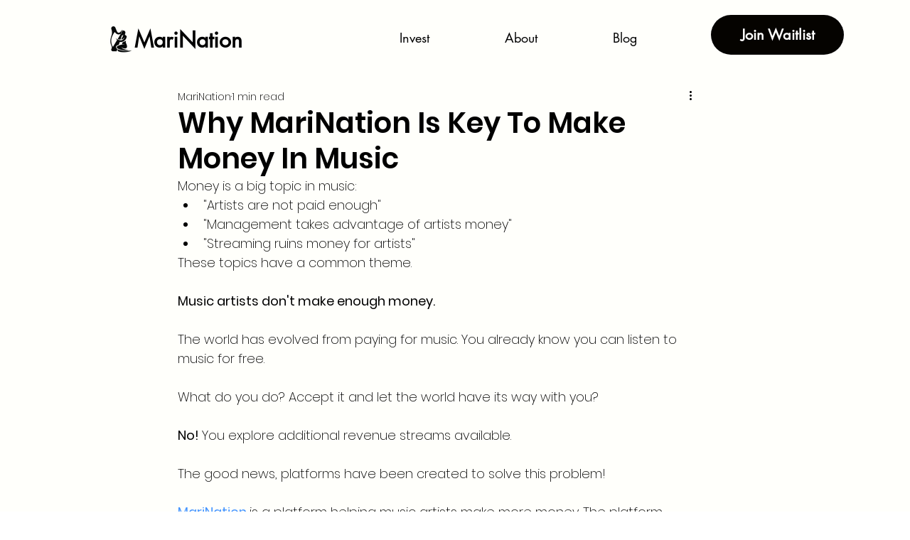

--- FILE ---
content_type: application/javascript; charset=utf-8
request_url: https://wix-tracker.vercel.app/tracker.js?apikey=met_live_U2FsdGVkX19%2BkfllG7GcJCsHDNt%2BeKyH4yxZ%2ByFFhVs%3D&integration=wix&appId=881c142e-ea6d-4c91-8b5a-dd299a34ae81
body_size: 7005
content:
// Metricks v0.0.1 | MIT License
;(function(window, document, pixelFunc, pixelFuncName, pixelEndpoint, versionNumber) {
"use strict";

function ownKeys(object, enumerableOnly) { var keys = Object.keys(object); if (Object.getOwnPropertySymbols) { var symbols = Object.getOwnPropertySymbols(object); if (enumerableOnly) symbols = symbols.filter(function (sym) { return Object.getOwnPropertyDescriptor(object, sym).enumerable; }); keys.push.apply(keys, symbols); } return keys; }

function _objectSpread(target) { for (var i = 1; i < arguments.length; i++) { var source = arguments[i] != null ? arguments[i] : {}; if (i % 2) { ownKeys(Object(source), true).forEach(function (key) { _defineProperty(target, key, source[key]); }); } else if (Object.getOwnPropertyDescriptors) { Object.defineProperties(target, Object.getOwnPropertyDescriptors(source)); } else { ownKeys(Object(source)).forEach(function (key) { Object.defineProperty(target, key, Object.getOwnPropertyDescriptor(source, key)); }); } } return target; }

function _defineProperty(obj, key, value) { if (key in obj) { Object.defineProperty(obj, key, { value: value, enumerable: true, configurable: true, writable: true }); } else { obj[key] = value; } return obj; }

function _readOnlyError(name) { throw new TypeError("\"" + name + "\" is read-only"); }

function _typeof(obj) { "@babel/helpers - typeof"; if (typeof Symbol === "function" && typeof Symbol.iterator === "symbol") { _typeof = function _typeof(obj) { return typeof obj; }; } else { _typeof = function _typeof(obj) { return obj && typeof Symbol === "function" && obj.constructor === Symbol && obj !== Symbol.prototype ? "symbol" : typeof obj; }; } return _typeof(obj); }

function _classCallCheck(instance, Constructor) { if (!(instance instanceof Constructor)) { throw new TypeError("Cannot call a class as a function"); } }

function _defineProperties(target, props) { for (var i = 0; i < props.length; i++) { var descriptor = props[i]; descriptor.enumerable = descriptor.enumerable || false; descriptor.configurable = true; if ("value" in descriptor) descriptor.writable = true; Object.defineProperty(target, descriptor.key, descriptor); } }

function _createClass(Constructor, protoProps, staticProps) { if (protoProps) _defineProperties(Constructor.prototype, protoProps); if (staticProps) _defineProperties(Constructor, staticProps); return Constructor; }

var Config = {
  id: '',
  params: {},
  version: versionNumber,
  queries: {},
  host: 'https://api.metricks.io/api/v1'
};

var Helper = /*#__PURE__*/function () {
  function Helper() {
    _classCallCheck(this, Helper);
  }

  _createClass(Helper, null, [{
    key: "isPresent",
    value: function isPresent(variable) {
      return typeof variable !== "undefined" && variable !== null && variable !== "";
    }
  }, {
    key: "now",
    value: function now() {
      return 1 * new Date();
    }
  }, {
    key: "guid",
    value: function guid() {
      return Config.version + "-xxxxxxxx-".replace(/[x]/g, function (c) {
        var r = Math.random() * 36 | 0,
            v = c == "x" ? r : r & 0x3 | 0x8;
        return v.toString(36);
      }) + (1 * new Date()).toString(36);
    }
  }, {
    key: "gRef",
    value: function gRef() {
      var refCode = "ref";
      var val = "";

      if (Helper.isPresent(Url.getParameterByName(refCode))) {
        val = Url.getParameterByName(refCode);
      } // else if (Helper.isPresent(Cookie.get(refCode))) {
      //   val = Cookie.get(refCode);
      // }


      return val;
    }
  }, {
    key: "gTester",
    value: function gTester() {
      var test = "met_test";
      var val = false;

      if (Helper.isPresent(Url.getParameterByName(test))) {
        val = Url.getParameterByName(test);
      }

      return val;
    }
  }, {
    key: "checkTester",
    value: function checkTester() {
      if (Helper.gTester()) {
        var tester = document.createElement("div");
        tester.classList.add('overlay');
        tester.innerHTML = "<div class=\"metricks-card\" >\n        <div class=\"metricks-card\" style=\"background: #5bb75b;\n        position:absolute;\n        top:0px;\n        font-size: 1.25rem;\n        width: 100%;\n        display: flex;\n        justify-content: center;\n        font-family: Helvetica, Arial, sans-serif;\n        color: white;\n        font-weight: bold; padding: 1rem;\">Metricks script code detected</div>\n    </div>";
        document.body.appendChild(tester);
        return true; //console.log('this is a test');
      }
    }
  }, {
    key: "isBot",
    value: function isBot(userAgent) {
      return /bot|crawler|spider|crawling/i.test(userAgent);
    }
  }, {
    key: "gCookie",
    value: function gCookie() {
      console.log("working");

      if (this.isBot(Browser.userAgent()) === false && Config.id) {
        console.log("not working");

        if (this.isPresent(Helper.gRef())) {
          var headers = new Headers({
            "Content-Type": "application/json"
          });

          if (Config.id) {
            headers.append("Authorization", "Bearer ".concat(Config.id));
          }

          var utms = Cookie.getUtms() || {};
          var ref_code = Helper.gRef();
          var minutes = 0;
          var obj = {
            unique_link: ref_code,
            utms: utms
          };
          var init = {
            headers: headers,
            method: "POST",
            body: JSON.stringify(obj)
          }; // console.log(Config.id);
          // console.log(init);
          // console.log(`${Config.host}/click`);

          fetch("".concat(Config.host, "/click"), init).then(function (resp) {
            return resp.json();
          }).then(function (result) {
            var cookieLife = result.data.cookie_life || 60;
            minutes = cookieLife * 24 * 60;

            if (Cookie.exists("ref") && result.data.overwrite === true) {
              Cookie.set("ref", result.data.affCode, minutes);
              Cookie.set("metrId", result.data.metricksId, minutes);
            } else if (Cookie.exists("ref") && result.data.overwrite === false) {
              Cookie.set("ref", result.data.affCode, minutes);
              Cookie.set("metrId", result.data.metricksId, minutes);
            } else {
              // console.log("cookie do not exist");
              Cookie.set("ref", result.data.affCode, minutes);
              Cookie.set("metrId", result.data.metricksId, minutes);
            } // update the cookie if it exists, if it doesn't, create a new one
            // Cookie.exists('ref') ? Cookie.set('ref', Cookie.get('ref'), minutes) : Cookie.set('ref', Helper.gRef(), minutes);

          });
          return minutes;
        }
      }
    } // reduces all optional data down to a string

  }, {
    key: "optionalData",
    value: function optionalData(data) {
      if (Helper.isPresent(data) === false) {
        return "";
      } else if (_typeof(data) === "object") {
        // runs Helper.optionalData again to reduce to string in case something else was returned
        return Helper.optionalData(JSON.stringify(data));
      } else if (typeof data === "function") {
        // runs the function and calls Helper.optionalData again to reduce further if it isn't a string
        return Helper.optionalData(data());
      } else {
        return String(data);
      }
    }
  }, {
    key: "sendEvent",
    value: function sendEvent(event, method, data) {
      var message = "";
      console.log(Config);

      if (this.isBot(Browser.userAgent()) === false && Config.id) {
        // if (Helper.isPresent(Cookie.get('ref')) || Helper.isPresent(Url.getParameterByName('ref'))) {
        var headers = new Headers({
          "Content-Type": "application/json"
        });

        if (Config.id) {
          headers.append("Authorization", "Bearer ".concat(Config.id));
        }

        var orderId = data.orderId;
        console.log(orderId);
        var init = {
          method: method,
          headers: headers
        };
        var ref_code = Cookie.get("ref") || Url.getParameterByName("ref") || undefined;
        var clickId = Cookie.get("metrId") || undefined;
        var utms = {};

        if (clickId === undefined && Helper.isPresent(Cookie.getUtms())) {
          utms = Cookie.getUtms();
        }

        var body = {};
        body["clickId"] = clickId;
        body["unique_link"] = ref_code;
        body["utms"] = utms;
        body["orderId"] = orderId;

        if (method == "POST" || method == "PUT") {
          init["body"] = JSON.stringify(body);
        }

        fetch("".concat(Config.host, "/wix/direct/conversion"), init).then(function (resp) {
          return resp.json();
        }).then(function (data) {
          var res = "event successfully sent";
          return res;
        }); // }
      } else {
        message = (_readOnlyError("message"), "this is bot");
        return message;
      }
    }
  }]);

  return Helper;
}();

var Browser = /*#__PURE__*/function () {
  function Browser() {
    _classCallCheck(this, Browser);
  }

  _createClass(Browser, null, [{
    key: "nameAndVersion",
    value: function nameAndVersion() {
      // http://stackoverflow.com/questions/5916900/how-can-you-detect-the-version-of-a-browser
      var ua = navigator.userAgent,
          tem,
          M = ua.match(/(opera|chrome|safari|firefox|msie|trident(?=\/))\/?\s*(\d+)/i) || [];

      if (/trident/i.test(M[1])) {
        tem = /\brv[ :]+(\d+)/g.exec(ua) || [];
        return {
          name: 'IE',
          version: tem[1] || ''
        };
      }

      if (M[1] === 'Chrome') {
        tem = ua.match(/\bOPR|Edge\/(\d+)/);

        if (tem != null) {
          return {
            name: 'Opera',
            version: tem[1]
          };
        }
      }

      M = M[2] ? [M[1], M[2]] : [navigator.appName, navigator.appVersion, '-?'];

      if ((tem = ua.match(/version\/(\d+)/i)) != null) {
        M.splice(1, 1, tem[1]);
      }

      return {
        name: M[0],
        version: M[1]
      };
    }
  }, {
    key: "isMobile",
    value: function isMobile() {
      return 'ontouchstart' in window || navigator.maxTouchPoints > 0 || navigator.msMaxTouchPoints > 0;
    }
  }, {
    key: "userAgent",
    value: function userAgent() {
      return window.navigator.userAgent;
    }
  }]);

  return Browser;
}();

var Cookie = /*#__PURE__*/function () {
  function Cookie() {
    _classCallCheck(this, Cookie);
  }

  _createClass(Cookie, null, [{
    key: "prefix",
    value: function prefix() {
      return "__".concat(pixelFuncName, "_");
    }
  }, {
    key: "set",
    value: function set(name, value, minutes) {
      var path = arguments.length > 3 && arguments[3] !== undefined ? arguments[3] : '/';
      var expires = '';

      if (Helper.isPresent(minutes)) {
        var date = new Date();
        date.setTime(date.getTime() + minutes * 60 * 1000);
        expires = "expires=".concat(date.toGMTString(), "; ");
      }

      document.cookie = "".concat(this.prefix()).concat(name, "=").concat(value, "; ").concat(expires, "path=").concat(path, "; SameSite=Lax");
    }
  }, {
    key: "get",
    value: function get(name) {
      var name = "".concat(this.prefix()).concat(name, "=");
      var ca = document.cookie.split(';');

      for (var i = 0; i < ca.length; i++) {
        var c = ca[i];

        while (c.charAt(0) == ' ') {
          c = c.substring(1);
        }

        if (c.indexOf(name) == 0) return c.substring(name.length, c.length);
      }

      return;
    }
  }, {
    key: "delete",
    value: function _delete(name) {
      this.set(name, '', -100);
    }
  }, {
    key: "exists",
    value: function exists(name) {
      return Helper.isPresent(this.get(name));
    }
  }, {
    key: "setUtms",
    value: function setUtms() {
      var utmArray = ['utm_source', 'utm_medium', 'utm_term', 'utm_content', 'utm_campaign'];
      var exists = false;

      for (var i = 0, l = utmArray.length; i < l; i++) {
        if (Helper.isPresent(Url.getParameterByName(utmArray[i]))) {
          exists = true;
          break;
        }
      }

      if (exists) {
        var val,
            save = {};

        for (var i = 0, l = utmArray.length; i < l; i++) {
          val = Url.getParameterByName(utmArray[i]);

          if (Helper.isPresent(val)) {
            save[utmArray[i]] = val;
          }
        }

        this.set('utm', JSON.stringify(save));
      }
    }
  }, {
    key: "getUtms",
    value: function getUtms() {
      if (this.exists('utm')) {
        var utms = JSON.parse(this.get('utm'));
        return utms;
      }
    }
  }, {
    key: "getUtm",
    value: function getUtm(name) {
      if (this.exists('utm')) {
        var utms = JSON.parse(this.get('utm'));
        return name in utms ? utms[name] : '';
      }
    }
  }]);

  return Cookie;
}();

var Url = /*#__PURE__*/function () {
  function Url() {
    _classCallCheck(this, Url);
  }

  _createClass(Url, null, [{
    key: "getParameterByName",
    // http://stackoverflow.com/a/901144/1231563
    value: function getParameterByName(name, url) {
      if (!url) url = window.location.href;
      name = name.replace(/[\[\]]/g, "\\$&");
      var regex = new RegExp("[?&]" + name + "(=([^&#]*)|&|#|$)", "i"),
          results = regex.exec(url);
      if (!results) return null;
      if (!results[2]) return "";
      return decodeURIComponent(results[2].replace(/\+/g, " "));
    }
  }, {
    key: "externalHost",
    value: function externalHost(link) {
      return link.hostname != location.hostname && link.protocol.indexOf("http") === 0;
    } // Extract "GET" parameters from a JS include querystring

  }, {
    key: "getParams",
    value: function getParams(script_name) {
      // Find all script tags
      var scripts = document.getElementsByTagName("script"); // Look through them trying to find ourselves

      for (var i = 0; i < scripts.length; i++) {
        if (scripts[i].src.indexOf("/" + script_name) > -1) {
          // Get an array of key=value strings of params
          var pa = scripts[i].src.split("?").pop().split("&"); // Split each key=value into array, the construct js object

          var p = {};

          for (var j = 0; j < pa.length; j++) {
            var kv = pa[j].split("=");
            p[kv[0]] = kv[1];
          }

          var decoded = decodeURIComponent(p.apikey);
          p.apikey = decoded;
          Config.id = decoded;
          Config.queries = p; // console.log(Config.queries);

          console.log(p.appId);
          window.wixDevelopersAnalytics.register(p.appId, function report(eventName, data) {
            console.log('This is working');
            console.log("New Event: " + eventName + " | Data: " + JSON.stringify(data));

            switch (eventName) {
              case 'PageView':
                Helper.gCookie();
                break;

              case 'Purchase':
                Helper.sendEvent('conversion', 'POST', data);
                break;
            }
          }); // let event = Config.queries.event;
          // console.log(event);
          // if (event) {
          //   window.wixDevelopersAnalytics.register('app-ID', function report(eventName, data) {
          //     switch(eventName) { 
          //     case 'pageview':
          //       Helper.gCookie();
          //       Config.pageLoadOnce = true;
          //       break; 
          //     case 'purchase':
          //       const shop = window.location.host;
          //       const orderId = window.location.pathname.substring(window.location.pathname.lastIndexOf('/') + 1);
          //       // callMyAddToCartFunction(); 
          //       break;
          //     }
          //   })
          // }
          // return p;

          return;
        }
      } // No scripts match


      Config.queries = {}; // return {};
    }
  }, {
    key: "checkParams",
    value: function checkParams() {
      this.getParams("tracker");
      var event = Config.queries.event;
      console.log(event);

      if (event == "detect") {
        Helper.gCookie();
        Config.pageLoadOnce = true;
      } else {
        // let orders = Shopify.getOrders();
        var optional = _objectSpread({
          campaignId: Config.queries.campaignId
        }, orders);

        Helper.sendEvent(event, "POST", optional);
        new Pixel(event, Helper.now(), optional);
      }
    }
  }]);

  return Url;
}();

var Pixel = /*#__PURE__*/function () {
  function Pixel(event, timestamp, optional) {
    _classCallCheck(this, Pixel);

    this.params = [];
    this.event = event;
    this.timestamp = timestamp;
    this.optional = Helper.optionalData(optional);
    this.buildParams();
    this.send();
  }

  _createClass(Pixel, [{
    key: "buildParams",
    value: function buildParams() {
      var attr = this.getAttribute();

      for (var index in attr) {
        if (attr.hasOwnProperty(index)) {
          this.setParam(index, attr[index](index));
        }
      }
    }
  }, {
    key: "getAttribute",
    value: function getAttribute() {
      var _this = this;

      return _objectSpread({
        id: function id() {
          return Config.id;
        },
        // website Id
        ref: function ref() {
          return Cookie.get('ref');
        },
        // referral code
        ev: function ev() {
          return _this.event;
        },
        // event being triggered
        ed: function ed() {
          return _this.optional;
        },
        // any event data to pass along
        v: function v() {
          return Config.version;
        },
        // tracker.js version
        dl: function dl() {
          return window.location.href;
        },
        // document location
        rl: function rl() {
          return document.referrer;
        },
        // referrer location
        ts: function ts() {
          return _this.timestamp;
        },
        // timestamp when event was triggered
        de: function de() {
          return document.characterSet;
        },
        // document encoding
        sr: function sr() {
          return window.screen.width + 'x' + window.screen.height;
        },
        // screen resolution
        vp: function vp() {
          return window.innerWidth + 'x' + window.innerHeight;
        },
        // viewport size
        cd: function cd() {
          return window.screen.colorDepth;
        },
        // color depth
        dt: function dt() {
          return document.title;
        },
        // document title
        bn: function bn() {
          return Browser.nameAndVersion();
        },
        // browser name and version number
        md: function md() {
          return Browser.isMobile();
        },
        // is a mobile device?
        ua: function ua() {
          return Browser.userAgent();
        },
        // user agent
        tz: function tz() {
          return new Date().getTimezoneOffset();
        },
        // timezone
        tm: function tm() {
          return new Date();
        },
        // DateTime
        utm_source: function utm_source(key) {
          return Cookie.getUtm(key);
        },
        // get the utm source
        utm_medium: function utm_medium(key) {
          return Cookie.getUtm(key);
        },
        // get the utm medium
        utm_term: function utm_term(key) {
          return Cookie.getUtm(key);
        },
        // get the utm term
        utm_content: function utm_content(key) {
          return Cookie.getUtm(key);
        },
        // get the utm content
        utm_campaign: function utm_campaign(key) {
          return Cookie.getUtm(key);
        }
      }, Config.params);
    }
  }, {
    key: "setParam",
    value: function setParam(key, val) {
      if (Helper.isPresent(val)) {
        this.params.push("".concat(key, "=").concat(encodeURIComponent(val)));
      } else {
        this.params.push("".concat(key, "="));
      }
    }
  }, {
    key: "send",
    value: function send() {
      window.navigator.sendBeacon ? this.sendBeacon() : this.sendImage();
    }
  }, {
    key: "sendBeacon",
    value: function sendBeacon() {
      window.navigator.sendBeacon(this.getSourceUrl());
    }
  }, {
    key: "sendImage",
    value: function sendImage() {
      this.img = document.createElement('img');
      this.img.src = this.getSourceUrl();
      this.img.style.display = 'none';
      this.img.width = '1';
      this.img.height = '1';
      document.getElementsByTagName('body')[0].appendChild(this.img);
    }
  }, {
    key: "getSourceUrl",
    value: function getSourceUrl() {
      return "".concat(pixelEndpoint, "?").concat(this.params.join('&'));
    }
  }]);

  return Pixel;
}(); // save any utms through as session cookies


Cookie.setUtms(); //document.body.innerHTML = Helper.checkTester();

Helper.checkTester();
Url.getParams("tracker"); // process the queue and future incoming commands
// pixelFunc.process = function(method, value, optional) {
//   if(method === 'event') {
//     if(value === 'detect' && !Config.pageLoadOnce) {
//       console.log('getting cookie');
//       Helper.gCookie()
//       Config.pageLoadOnce = true;
//       // new Pixel(value, pixelFunc.t, optional);
//     } else if(value !== 'pageload' && value !== 'pageclose') {
//       Helper.sendEvent(value, 'POST');
//       // new Pixel(value, Helper.now(), optional);
//     }
//   }
// }
// pixelFunc.affiliateId = Helper.gRef();
// run the queued calls from the snippet to be processed
// for (var i = 0, l = pixelFunc.queue.length; i < l; i++) {
//   pixelFunc.process.apply(pixelFunc, pixelFunc.queue[i]);
// }
// https://github.com/GoogleChromeLabs/page-lifecycle/blob/master/src/Lifecycle.mjs
// Safari does not reliably fire the `pagehide` or `visibilitychange`

var isSafari = (typeof safari === "undefined" ? "undefined" : _typeof(safari)) === 'object' && safari.pushNotification;
var isPageHideSupported = ('onpageshow' in self); // IE9-10 do not support the pagehide event, so we fall back to unload
// pagehide event is more reliable but less broad than unload event for mobile and modern browsers

var pageCloseEvent = isPageHideSupported && !isSafari ? 'pagehide' : 'unload';
window.addEventListener(pageCloseEvent, function () {
  if (!Config.pageCloseOnce) {
    Config.pageCloseOnce = true;
    new Pixel('pageclose', Helper.now(), function () {
      // if a link was clicked in the last 5 seconds that goes to an external host, pass it through as event data
      if (Helper.isPresent(Config.externalHost) && Helper.now() - Config.externalHost.time < 5 * 1000) {
        return Config.externalHost.link;
      }
    });
  }
});

window.onload = function () {
  var aTags = document.getElementsByTagName('a');

  for (var i = 0, l = aTags.length; i < l; i++) {
    aTags[i].addEventListener('click', function (_e) {
      if (Url.externalHost(this)) {
        Config.externalHost = {
          link: this.href,
          time: Helper.now()
        };
      }
    }.bind(aTags[i]));
  }

  var dataAttributes = document.querySelectorAll('[data-metr-event]');

  for (var i = 0, l = dataAttributes.length; i < l; i++) {
    dataAttributes[i].addEventListener('click', function (_e) {
      var event = this.getAttribute('data-metr-event');

      if (event) {
        Helper.sendEvent(event, 'POST', this.getAttribute('data-metr-data'));
        new Pixel(event, Helper.now(), this.getAttribute('data-metr-data'));
      }
    }.bind(dataAttributes[i]));
  }
};

var Shopify = /*#__PURE__*/function () {
  function Shopify() {
    _classCallCheck(this, Shopify);
  }

  _createClass(Shopify, null, [{
    key: "getOrders",
    value: function getOrders() {
      var order = window.Shopify.checkout;
      var order_details = {
        order_id: order.order_id,
        customer_id: order.customer_id,
        amount: order.total_price,
        total_tax: order.total_tax,
        currency: order.currency,
        email: order.email,
        phone: order.phone || "",
        language: order.customer_locale
      };
      return order_details;
    }
  }, {
    key: "getLeads",
    value: function getLeads() {
      var lead = window.Shopify.checkout;
      var lead_details = {
        customer_id: lead.customer_id,
        email: lead.email,
        phone: lead.phone,
        language: lead.customer_locale
      };
      return lead_details;
    }
  }]);

  return Shopify;
}();
}(window, document, window["metr"], "metr", "/pixel.gif", 1));
